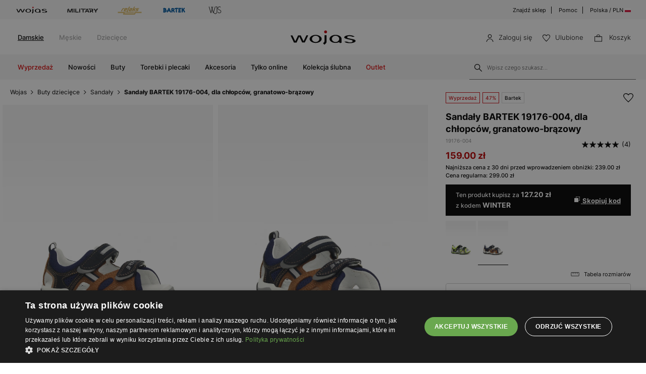

--- FILE ---
content_type: image/svg+xml
request_url: https://cdn.wojas.eu/media/images/pl/svg/v2/prev.svg
body_size: 145
content:
<svg id="Group_6238" data-name="Group 6238" xmlns="http://www.w3.org/2000/svg" width="44" height="44" viewBox="0 0 44 44">
  <rect id="Rectangle_2062" data-name="Rectangle 2062" width="44" height="44" fill="#fff"/>
  <g id="Group_6062" data-name="Group 6062" transform="translate(10.941 15)">
    <path id="Path_3484" data-name="Path 3484" d="M0,7,7.061,0,14,7" transform="translate(0 14) rotate(-90)" fill="none" stroke="#000" stroke-width="1"/>
    <line id="Line_532" data-name="Line 532" x2="22" transform="translate(0.695 7)" fill="none" stroke="#000" stroke-width="1"/>
  </g>
</svg>


--- FILE ---
content_type: image/svg+xml
request_url: https://cdn.wojas.eu/media/images/pl/svg/ic-inpost.svg
body_size: 1326
content:
<svg xmlns="http://www.w3.org/2000/svg" width="50" height="32" viewBox="0 0 50 32">
  <g id="inpost" transform="translate(-715 -10013)">
    <g id="Rectangle_1611" data-name="Rectangle 1611" transform="translate(715 10013)" fill="none" stroke="#d8d8d8" stroke-width="0.5">
      <rect width="50" height="32" rx="3" stroke="none"/>
      <rect x="0.25" y="0.25" width="49.5" height="31.5" rx="2.75" fill="none"/>
    </g>
    <g id="inpost-2" data-name="inpost" transform="translate(724.34 10018.546)">
      <rect id="Rectangle_658" data-name="Rectangle 658" width="0.974" height="5.234" transform="translate(11.933 7.855)" fill="#2e2e2d"/>
      <g id="Group_1404" data-name="Group 1404">
        <path id="Path_1157" data-name="Path 1157" d="M283.839,204.056h-.855v-2.484c0-.518-.228-.793-.643-.828a3.845,3.845,0,0,0-.965.108v3.2h-.855v-3.816a10.6,10.6,0,0,1,1.981-.231,1.33,1.33,0,0,1,.973.388,1.376,1.376,0,0,1,.365,1.017Z" transform="translate(-266.968 -190.886)" fill="#2e2e2d"/>
        <path id="Path_1158" data-name="Path 1158" d="M317.165,191.93a.828.828,0,0,0-.927-.947h-1.089v1.878h1.073a.951.951,0,0,0,.693-.244.92.92,0,0,0,.25-.687m1.006,0a1.721,1.721,0,0,1-.495,1.285,1.836,1.836,0,0,1-1.343.485h-1.184v1.671h-.958V190.14h2.078a1.94,1.94,0,0,1,1.409.476,1.75,1.75,0,0,1,.491,1.316" transform="translate(-296.582 -182.279)" fill="#2e2e2d"/>
        <path id="Path_1159" data-name="Path 1159" d="M351.485,201.968a1.462,1.462,0,0,0-.273-.933.931.931,0,0,0-1.45,0,1.724,1.724,0,0,0,0,1.861.934.934,0,0,0,1.45,0,1.462,1.462,0,0,0,.273-.932m.895,0a2.152,2.152,0,0,1-.526,1.514,1.911,1.911,0,0,1-2.731,0,2.434,2.434,0,0,1,0-3.024,1.925,1.925,0,0,1,2.735,0,2.15,2.15,0,0,1,.522,1.51" transform="translate(-326.842 -190.766)" fill="#2e2e2d"/>
        <path id="Path_1160" data-name="Path 1160" d="M385.456,202.8a1.2,1.2,0,0,1-.46.97,1.836,1.836,0,0,1-1.211.38,2.337,2.337,0,0,1-1.813-.7l.657-.555a1.585,1.585,0,0,0,1.148.481,1.024,1.024,0,0,0,.579-.143.424.424,0,0,0,.214-.361.341.341,0,0,0-.246-.342,5.216,5.216,0,0,0-.76-.147,2.639,2.639,0,0,1-1.061-.326.906.906,0,0,1-.372-.793,1.11,1.11,0,0,1,.451-.9,1.873,1.873,0,0,1,1.2-.361,2.2,2.2,0,0,1,1.552.6l-.514.543a1.563,1.563,0,0,0-1.061-.411q-.76,0-.76.427,0,.248.349.342.491.079.974.162,1.132.209,1.132,1.125" transform="translate(-356.199 -190.877)" fill="#2e2e2d"/>
        <path id="Path_1161" data-name="Path 1161" d="M416.186,196.5a1.79,1.79,0,0,1-.443.055,1.143,1.143,0,0,1-.968-.326,1.756,1.756,0,0,1-.188-.971v-3.837h.855v1.128h.759v.7h-.759v1.959a.786.786,0,0,0,.087.45.524.524,0,0,0,.436.139,1.84,1.84,0,0,0,.221-.015Z" transform="translate(-384.884 -183.397)" fill="#2e2e2d"/>
        <path id="Path_1162" data-name="Path 1162" d="M172.541,208.942a6.743,6.743,0,0,1-4.532,0,6.743,6.743,0,0,1,4.532,0" transform="translate(-168.009 -198.478)" fill="#ffbf00"/>
        <path id="Path_1163" data-name="Path 1163" d="M213.137,137.036a6.8,6.8,0,0,1-1.6-1.622,6.654,6.654,0,0,1-.935-2.061,6.8,6.8,0,0,1,1.6,1.622,6.658,6.658,0,0,1,.935,2.061" transform="translate(-205.472 -133.353)" fill="#ffbf00"/>
        <path id="Path_1164" data-name="Path 1164" d="M183.374,169.354a6.961,6.961,0,0,1-2.188-.7,6.833,6.833,0,0,1-1.813-1.389,6.961,6.961,0,0,1,2.188.7,6.833,6.833,0,0,1,1.813,1.389" transform="translate(-178.004 -162.693)" fill="#ffbf00"/>
        <path id="Path_1165" data-name="Path 1165" d="M216.532,171.782a7.277,7.277,0,0,0,1.211-.574,2.343,2.343,0,0,1-1.431-2.394c.382-3.125,2.508-5.558,5.182-5.932a5.279,5.279,0,0,0-.872-.069,5.777,5.777,0,0,0-5.2,3.435,7.945,7.945,0,0,0,.027,7,5.756,5.756,0,0,0,5.229,3.379,5.273,5.273,0,0,0,.816-.069,6.3,6.3,0,0,1-4.959-4.775Z" transform="translate(-209.021 -159.266)" fill="#ffbf00"/>
        <path id="Path_1166" data-name="Path 1166" d="M213.137,259.5a6.8,6.8,0,0,0-1.6,1.622,6.657,6.657,0,0,0-.935,2.061,6.8,6.8,0,0,0,1.6-1.622,6.658,6.658,0,0,0,.935-2.061" transform="translate(-205.472 -242.275)" fill="#ffbf00"/>
        <path id="Path_1167" data-name="Path 1167" d="M183.374,238.837a6.959,6.959,0,0,0-2.188.7,6.83,6.83,0,0,0-1.813,1.389,6.962,6.962,0,0,0,2.188-.7,6.834,6.834,0,0,0,1.813-1.389" transform="translate(-178.004 -224.597)" fill="#ffbf00"/>
      </g>
    </g>
  </g>
</svg>


--- FILE ---
content_type: image/svg+xml
request_url: https://cdn.wojas.eu/media/images/pl/svg/darmowa-dostawa.svg
body_size: 328
content:
<svg xmlns="http://www.w3.org/2000/svg" width="60" height="50" viewBox="0 0 60 50">
  <g id="Group_4931" data-name="Group 4931" transform="translate(-12358 2125)">
    <rect id="Rectangle_1632" data-name="Rectangle 1632" width="60" height="50" transform="translate(12358 -2125)" fill="none"/>
    <g id="Group_4928" data-name="Group 4928" transform="translate(11488.92 -7088.762)">
      <g id="Group_4781" data-name="Group 4781" transform="translate(140.889)">
        <path id="Path_3209" data-name="Path 3209" d="M-4717.812-8057.691h-32.264v17.809h39.349v-8.952Z" transform="translate(5490.41 13037.694)" fill="#fff" stroke="#000" stroke-width="1"/>
        <g id="Ellipse_98" data-name="Ellipse 98" transform="translate(744.713 4993.949)" fill="#fff" stroke="#000" stroke-width="1">
          <circle cx="4.062" cy="4.062" r="4.062" stroke="none"/>
          <circle cx="4.062" cy="4.062" r="3.562" fill="none"/>
        </g>
        <g id="Ellipse_99" data-name="Ellipse 99" transform="translate(766.59 4993.949)" fill="#fff" stroke="#000" stroke-width="1">
          <circle cx="4.062" cy="4.062" r="4.062" stroke="none"/>
          <circle cx="4.062" cy="4.062" r="3.562" fill="none"/>
        </g>
      </g>
      <g id="Rectangle_1594" data-name="Rectangle 1594" transform="translate(878.08 4975.399)" fill="#fff" stroke="#000" stroke-width="1">
        <rect width="31" height="17" stroke="none"/>
        <rect x="0.5" y="0.5" width="30" height="16" fill="none"/>
      </g>
    </g>
  </g>
</svg>
